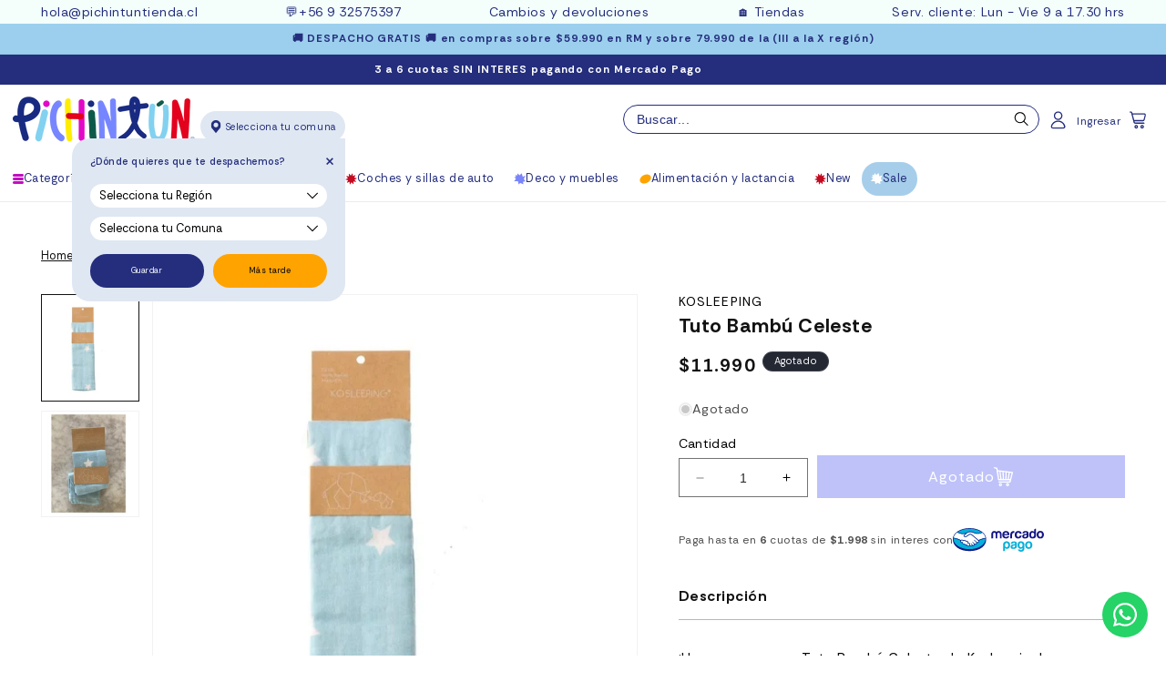

--- FILE ---
content_type: text/css
request_url: https://www.pichintun.com/cdn/shop/t/48/assets/menu51.css?v=85665452199121101001759259384
body_size: -20
content:
.submenu51{padding:15px 0 8px;display:block;opacity:0;visibility:hidden;position:fixed;top:0;z-index:100;left:2%;right:2%;width:100%;max-width:1250px;margin:0 auto}.submenu51 .subcol-empty{display:block}.submenu51:before{content:"";display:block;width:100%;height:15px;position:absolute;top:-15px;left:0;background-color:transparent;z-index:101}.submenu51.show{opacity:1;visibility:visible}.submenu51 .grid51{display:grid;grid-gap:5px;opacity:0;transform:translateY(10%)}.submenu51.show .grid51{opacity:1;transform:none}.submenu51 img{display:block;width:100%;max-width:none;height:auto;margin:0}.submenu51 h3{font-weight:700;margin-top:0;margin-bottom:6px}.submenu51 .header__menu-item{font-size:1.4rem;padding:0}@media screen and (max-width: 749px){.menu-drawer__navigation ul li.submenu51-child{position:relative}.menu-drawer__navigation ul li.submenu51-child .menu-drawer__menu-item,.menu-drawer__navigation ul li a{font-weight:100}.menu-drawer__navigation ul li.submenu51-child .arrow{display:block;width:30px;height:30px;position:absolute;top:50%;right:3rem;transform:translateY(-50%);cursor:pointer;color:#242e7d}.menu-drawer__navigation ul li.submenu51-child .arrow svg{position:absolute;top:50%;left:50%;transform:translate(-50%,-50%);color:#242e7d}.submenu51{visibility:hidden;z-index:4;left:0;width:100%;padding:0;background-color:rgb(var(--color-background));overflow-x:hidden;filter:drop-shadow(var(--drawer-shadow-horizontal-offset) var(--drawer-shadow-vertical-offset) var(--drawer-shadow-blur-radius) rgba(var(--color-shadow),var(--drawer-shadow-opacity)));transform:translate(-100%);height:calc(100vh - 100%);height:calc(var(--viewport-height, 100vh) - (var(--header-bottom-position, 100%)));opacity:0;margin-top:-1px;transition:all .3s cubic-bezier(.395,0,.135,1)}.submenu51.show{transform:translate(0);visibility:visible;opacity:1;overflow-y:hidden;padding:60px 0 0}.submenu51:before{display:none}.submenu51 .subcol-empty{display:none}.submenu51 .title-mobile{position:absolute;top:0;left:0;padding:20px 2.5rem;width:100%;font-size:20px;font-weight:100;color:#242e7d}.submenu51 .title-mobile .back{position:absolute;right:1.5rem;top:50%;transform:translateY(-50%) rotate(180deg);width:30px;height:30px}.submenu51 .title-mobile .back svg{position:absolute;top:50%;right:0;transform:translateY(-50%)}.submenu51 .title-mobile h4.h2{font-weight:100;color:#242e7d;font-size:1.8rem;margin:0}.submenu51 .page-width{width:100%;height:100%;overflow:scroll;padding:0px 2.5rem 60px}.submenu51 .grid51 .page-width{width:100%;height:100%;overflow:hidden}.submenu51 .grid51{opacity:1;transform:translateY(0);overflow-x:hidden;overflow-y:scroll}.submenu51 .grid51 .subcol:last-child{margin-bottom:20px}.submenu51 .grid51 .inner{margin-bottom:40px}.submenu51 .grid51 .inner:last-child{margin-bottom:0}}
/*# sourceMappingURL=/cdn/shop/t/48/assets/menu51.css.map?v=85665452199121101001759259384 */


--- FILE ---
content_type: text/css
request_url: https://www.pichintun.com/cdn/shop/t/48/assets/component-fams.css?v=170684033213619734921759259348
body_size: 388
content:
.product-card-wrapper .fam__all{margin:0;width:100%;background:#fff;padding:0}.product-card-wrapper .fam__all .slick-track{min-width:100%}.product-card-wrapper .fam__all .fam__wrapper{margin-bottom:0;padding-bottom:1.7rem;display:flex;justify-content:center;flex-wrap:wrap;gap:6px;display:none}.product-card-wrapper .fam__all .fam__subitem{display:inline-block;width:20px;height:20px;border:1px solid var(--fam_border_color);overflow:hidden;cursor:pointer;position:relative;margin:0;border-radius:100%}.product-card-wrapper .fam__all.fam__square .fam__subitem{border-radius:0}.product-card-wrapper .fam__all .fam__subitem.select{border:1px solid var(--fam_border_color_select)}.product-card-wrapper .fam__all .fam__subitem.select:after{display:none}.product-card-wrapper .fam__all .fam__subitem img{display:block;width:var(--fam_collection_image_size);max-width:none;height:auto;position:absolute;top:50%;left:50%;transform:translate(-50%,-50%);border-radius:100%}.product-card-wrapper .fam__all .fam__subitem .inner-hide{display:none}.product-card-wrapper .tallas-add{display:block;width:100%;overflow:auto;display:flex;gap:8px;margin-bottom:10px}.product-card-wrapper .tallas-add ul{width:100%;overflow:auto;display:flex;gap:8px;margin:0;padding:0}.product-card-wrapper .tallas-add li{width:30px;height:auto;display:flex;align-items:center;justify-content:center;margin:0;color:var(----colorTextBody);padding:4px 10px;border:solid 1px var(--colorBorder);min-width:25px;cursor:pointer;position:relative;overflow:hidden}.product-card-wrapper .tallas-add li span{font-size:10px;text-transform:uppercase;font-family:var(--nova)}.product-card-wrapper .tallas-add li.active{background:var(--colorTextBody);color:var(--blanco)}.product-card-wrapper .tallas-add li[data-stock="0"]{cursor:no-drop}.product-card-wrapper .tallas-add li[data-stock="0"]:before{content:"";width:148%;height:1px;background:var(--colorTextBody);display:block;position:absolute;transform:rotate(45deg)}.product-card-wrapper .tallas-add li[data-stock="0"]:after{content:"";width:148%;height:1px;background:var(--colorTextBody);display:block;position:absolute;transform:rotate(-45deg)}.product__fam{position:relative;overflow:hidden;padding:0}.fam__inner{width:100%;overflow-x:scroll;overflow-y:hidden;position:relative}.product__fam-scrollbar .fam__inner::-webkit-scrollbar{width:0;height:3px}.product__fam-scrollbar .fam__inner::-webkit-scrollbar-track{background:#0000001a}.product__fam-scrollbar .fam__inner::-webkit-scrollbar-thumb{background:#00000080}.product__fam-scrollbar .fam__inner::-webkit-scrollbar-thumb:hover{background:#000000b3}.product__fam .btn{border:0;outline:none;appearance:none;-moz-appearance:none;-webkit-appearance:none;position:absolute;top:50%;left:0;transform:translateY(-50%) rotate(180deg);width:24px;height:24px;border-radius:50%;text-indent:-99999em;background-color:var(--secondary_button_back_color);display:flex;align-items:center;justify-content:center;cursor:pointer}.product__fam .btn:hover{opacity:.7}.product__fam .btn:after{content:"";display:block;width:6px;height:6px;background-color:transparent;border-top:2px solid var(--secondary_button_text_color);border-left:2px solid var(--secondary_button_text_color);transform:rotate(135deg);margin:0 2px 0 0}.product__fam .btnRight{left:auto;right:0;transform:translateY(-50%) rotate(0)}.product__fam .btnLeft{left:0%}.product__fam .fam__items{display:flex;flex-wrap:nowrap;align-items:flex-start;justify-content:flex-start;position:relative}.product__fam .fam__items .fam__item{border:solid 1px #E3E3E3;position:relative;transition:.3s;-o-transition:.3s;-moz-transition:.3s;-webkit-transition:.3s}.product__fam .fam__items .fam__item.active,.product__fam .fam__items .fam__item:hover{border-color:#000}.product__fam .fam__items .fam__item img{display:block;width:100%;height:100%;margin:0}.product__fam .fam__items .fam__item span{position:absolute;left:0;bottom:0;transform:none;background:#040405a8;font-size:12px;font-weight:600;line-height:14px;padding:5px 10px 12px;transition:.3s;opacity:0;visibility:hidden;color:#fff;z-index:2;text-align:center;width:100%;height:100%;display:flex;justify-content:center;align-items:center}.product__fam .fam__items .fam__item:hover span{opacity:1;visibility:visible;bottom:0}.product__fam .fam__items .fam__item.toggle{position:relative;overflow:hidden}.product__fam .fam__items .fam__item.toggle a.h5{font-size:calc(var(--font-heading-scale) * 1rem);position:absolute;bottom:-100%;left:0%;width:calc(100% - 10px);background-color:var(--fam_product_toggle_background);color:var(--fam_product_toggle_color);padding:5px 8px;transition:all .125s ease-out;-webkit-transition:all .125s ease-out;-moz-transition:all .125s ease-out;-ms-transition:all .125s ease-out}.product__fam .fam__items .fam__item.toggle:hover a.h5{bottom:10px}.product__fam .fam__items .fam__item.hide a.h5{display:none}.product__fam.product__fam-grid .fam__items{display:grid;grid-template-columns:repeat(5,1fr);grid-gap:10px}.product__fam.product__fam-grid-3 .fam__items{grid-template-columns:repeat(3,1fr)}.product__fam.product__fam-grid-4 .fam__items{grid-template-columns:repeat(4,1fr)}.product__fam.product__fam-grid-5 .fam__items{grid-template-columns:repeat(5,1fr)}.product__fam.product__fam-grid-6 .fam__items{grid-template-columns:repeat(6,1fr)}.product__fam.product__fam-grid.product__fam-scrollbar .fam__inner::-webkit-scrollbar{width:0;height:0px}@media only screen and (max-width: 750px){.product__fam.product__fam-grid .fam__items{display:grid;grid-template-columns:repeat(4,1fr);grid-gap:10px}}
/*# sourceMappingURL=/cdn/shop/t/48/assets/component-fams.css.map?v=170684033213619734921759259348 */


--- FILE ---
content_type: text/css
request_url: https://www.pichintun.com/cdn/shop/t/48/assets/component-vendors.css?v=61171386316652734271759259374
body_size: -322
content:
pro-vendor .col01 img{display:block;width:100%;max-width:none;height:auto}pro-vendor ul,pro-vendor ul li{list-style:none;width:100%;height:100%}pro-vendor ul{padding:0;margin:0}.vendors{margin:70px 0 0;width:100%;display:block}.vendors .container-grid{width:100%;display:grid;grid-template-columns:.5fr 1fr}.vendors .container-grid .col.col01{padding:30px 60px 30px 30px}.vendors .container-grid .col.col01 h3{display:flex;flex-direction:column;-ms-flex-direction:column;font-size:18px;color:#242e7d;font-weight:400}.vendors .container-grid .col.col01 h3 span{font-size:40px;font-weight:900}.vendors .container-grid .col.col01 .bajada{font-size:14px}.vendors .container-grid .col.col01 .btn-view{padding:12px 40px;background-color:#242e7d;color:#fff!important;display:inline-block;margin:40px 0 0;text-decoration:none}.vendors .container-grid .col.col02 .product-card-wrapper .fam__all{display:none}@media screen and (max-width: 750px){.vendors .container-grid{grid-template-columns:1fr}}@media only screen and (min-width: 100px) and (max-width: 830px){.vendors .container-grid{text-align:center}.vendors .container-grid .col.col01{padding:30px}}
/*# sourceMappingURL=/cdn/shop/t/48/assets/component-vendors.css.map?v=61171386316652734271759259374 */


--- FILE ---
content_type: text/javascript; charset=utf-8
request_url: https://www.pichintun.com/products/tuto-bambu-celeste.js
body_size: 710
content:
{"id":7395804315823,"title":"Tuto Bambú Celeste","handle":"tuto-bambu-celeste","description":"\u003cp data-mce-fragment=\"1\"\u003e\u003cspan data-mce-fragment=\"1\"\u003e¡Hermoso y suave Tuto Bambú Celeste de Kosleeping!\u003c\/span\u003e\u003c\/p\u003e\n\u003cp data-mce-fragment=\"1\"\u003e\u003cspan data-mce-fragment=\"1\"\u003eEspecial para sacarle a tu bebé los  pequeños chanchitos luego de cada comida. Es un regalo perfecto para la llegada de los más pequeñitos.  Su material es muy suave y ligero.\u003c\/span\u003e\u003c\/p\u003e\n\u003ch3 data-mce-fragment=\"1\"\u003eInformación Técnica\u003c\/h3\u003e\n\u003cp data-mce-fragment=\"1\"\u003eDimensión: \u003cspan data-mce-fragment=\"1\"\u003eMedida 60x60 cm\u003c\/span\u003e\u003cbr data-mce-fragment=\"1\"\u003eMaterial: 100% Bambú\u003cbr data-mce-fragment=\"1\"\u003ePaís Marca: Chile\u003cbr data-mce-fragment=\"1\"\u003eEdad: Desde 0 meses\u003c\/p\u003e","published_at":"2022-11-02T22:07:05-03:00","created_at":"2022-11-02T22:07:06-03:00","vendor":"Kosleeping","type":"Tuto","tags":["accesorios-bebe","accesorios-de-nino-y-bebe","bajo-15-000","esencial","kosleeping","mi primer bebe","mundo-bebe","regalos de babyshower","regalos-para-babyshower","Sucursal_2","tuto"],"price":1199000,"price_min":1199000,"price_max":1199000,"available":false,"price_varies":false,"compare_at_price":null,"compare_at_price_min":0,"compare_at_price_max":0,"compare_at_price_varies":false,"variants":[{"id":42105538707631,"title":"Default Title","option1":"Default Title","option2":null,"option3":null,"sku":"tutobambuazul","requires_shipping":true,"taxable":true,"featured_image":null,"available":false,"name":"Tuto Bambú Celeste","public_title":null,"options":["Default Title"],"price":1199000,"weight":500,"compare_at_price":null,"inventory_management":"shopify","barcode":"606110110570","requires_selling_plan":false,"selling_plan_allocations":[]}],"images":["\/\/cdn.shopify.com\/s\/files\/1\/0081\/0149\/4842\/products\/kosleeping-accesorios-bebe-tuto-bambu-azul-tutobambuazul-35373942112431.jpg?v=1667438016","\/\/cdn.shopify.com\/s\/files\/1\/0081\/0149\/4842\/products\/kosleeping-accesorios-bebe-tuto-bambu-azul-tutobambuazul-35373948469423.jpg?v=1667438014"],"featured_image":"\/\/cdn.shopify.com\/s\/files\/1\/0081\/0149\/4842\/products\/kosleeping-accesorios-bebe-tuto-bambu-azul-tutobambuazul-35373942112431.jpg?v=1667438016","options":[{"name":"Title","position":1,"values":["Default Title"]}],"url":"\/products\/tuto-bambu-celeste","media":[{"alt":"Kosleeping Accesorios bebé Tuto Bambú Azul tutobambuazul","id":27767530389679,"position":1,"preview_image":{"aspect_ratio":1.0,"height":1025,"width":1025,"src":"https:\/\/cdn.shopify.com\/s\/files\/1\/0081\/0149\/4842\/products\/kosleeping-accesorios-bebe-tuto-bambu-azul-tutobambuazul-35373942112431.jpg?v=1667438016"},"aspect_ratio":1.0,"height":1025,"media_type":"image","src":"https:\/\/cdn.shopify.com\/s\/files\/1\/0081\/0149\/4842\/products\/kosleeping-accesorios-bebe-tuto-bambu-azul-tutobambuazul-35373942112431.jpg?v=1667438016","width":1025},{"alt":"Kosleeping Accesorios bebé Tuto Bambú Azul tutobambuazul","id":27767530225839,"position":2,"preview_image":{"aspect_ratio":1.0,"height":1025,"width":1025,"src":"https:\/\/cdn.shopify.com\/s\/files\/1\/0081\/0149\/4842\/products\/kosleeping-accesorios-bebe-tuto-bambu-azul-tutobambuazul-35373948469423.jpg?v=1667438014"},"aspect_ratio":1.0,"height":1025,"media_type":"image","src":"https:\/\/cdn.shopify.com\/s\/files\/1\/0081\/0149\/4842\/products\/kosleeping-accesorios-bebe-tuto-bambu-azul-tutobambuazul-35373948469423.jpg?v=1667438014","width":1025}],"requires_selling_plan":false,"selling_plan_groups":[]}

--- FILE ---
content_type: image/svg+xml
request_url: https://www.pichintun.com/cdn/shop/files/i-4.svg?v=1723037188
body_size: 3258
content:
<svg xmlns="http://www.w3.org/2000/svg" xmlns:xlink="http://www.w3.org/1999/xlink" width="13" height="13" viewBox="0 0 13 13">
  <defs>
    <pattern id="pattern" preserveAspectRatio="xMidYMid slice" width="100%" height="100%" viewBox="0 0 209 209">
      <image width="209" height="209" xlink:href="[data-uri]"/>
    </pattern>
  </defs>
  <rect id="iconos-07" width="13" height="13" fill="url(#pattern)"/>
</svg>


--- FILE ---
content_type: text/javascript
request_url: https://www.pichintun.com/cdn/shop/t/48/assets/cart.js?v=82648698739747334241759259339
body_size: 2423
content:
function outerHeight(el){const style=getComputedStyle(el);return el.getBoundingClientRect().height+parseFloat(style.marginTop)+parseFloat(style.marginBottom)}function getPaddingTop(element){const styles=window.getComputedStyle(element);return parseFloat(styles.paddingTop)}function moveCartFooter(){const casiGratis=document.querySelector(".casiGratis"),precheck=document.querySelector(".pre-check"),mainCartFooter=document.querySelector("#main-cart-footer"),cartItemsElement=document.querySelector(".cart-items");let paddingTop,casiGratisHeight,precheckHeight;cartItemsElement?paddingTop=getPaddingTop(cartItemsElement)+100:paddingTop=0,casiGratis?casiGratisHeight=casiGratis.offsetHeight:casiGratisHeight=0,precheck?precheckHeight=precheck.offsetHeight:precheckHeight=0,mainCartFooter&&(mainCartFooter.style.top=`${casiGratisHeight+precheckHeight+paddingTop}px`)}class CartRemoveButton extends HTMLElement{constructor(){super(),this.addEventListener("click",event=>{event.preventDefault(),(this.closest("cart-items")||this.closest("cart-drawer-items")).updateQuantity(this.dataset.index,0)}),typeof updateFreeShippingPrice=="function"&&updateFreeShippingPrice(),moveCartFooter(),typeof wrapPacks=="function"&&wrapPacks(),typeof wrapPacksDrawer=="function"&&wrapPacksDrawer()}}customElements.define("cart-remove-button",CartRemoveButton);class CartItems extends HTMLElement{constructor(){super(),this.lineItemStatusElement=document.getElementById("shopping-cart-line-item-status")||document.getElementById("CartDrawer-LineItemStatus");const debouncedOnChange=debounce(event=>{this.onChange(event),console.log("test 1")},ON_CHANGE_DEBOUNCE_TIMER);this.addEventListener("change",debouncedOnChange.bind(this))}cartUpdateUnsubscriber=void 0;connectedCallback(){this.cartUpdateUnsubscriber=subscribe(PUB_SUB_EVENTS.cartUpdate,event=>{event.source!=="cart-items"&&this.onCartUpdate()})}disconnectedCallback(){this.cartUpdateUnsubscriber&&this.cartUpdateUnsubscriber()}onChange(event){event.target.className==="quantity__input"&&this.updateQuantity(event.target.dataset.index,event.target.value,document.activeElement.getAttribute("name"),event.target.dataset.quantityVariantId),console.log("test 3"),typeof updateFreeShippingPrice=="function"&&updateFreeShippingPrice(),moveCartFooter()}onCartUpdate(){this.tagName==="CART-DRAWER-ITEMS"?fetch(`${routes.cart_url}?section_id=cart-drawer`).then(response=>response.text()).then(responseText=>{const html=new DOMParser().parseFromString(responseText,"text/html"),selectors=["cart-drawer-items",".cart-drawer__footer"];for(const selector of selectors){const targetElement=document.querySelector(selector),sourceElement=html.querySelector(selector);targetElement&&sourceElement&&targetElement.replaceWith(sourceElement)}}).catch(e=>{console.error(e)}):fetch(`${routes.cart_url}?section_id=main-cart-items`).then(response=>response.text()).then(responseText=>{const sourceQty=new DOMParser().parseFromString(responseText,"text/html").querySelector("cart-items");this.innerHTML=sourceQty.innerHTML}).catch(e=>{console.error(e)}),console.log("test update")}getSectionsToRender(){return[{id:"main-cart-items",section:document.getElementById("main-cart-items").dataset.id,selector:".js-contents"},{id:"cart-icon-bubble",section:"cart-icon-bubble",selector:".shopify-section"},{id:"cart-live-region-text",section:"cart-live-region-text",selector:".shopify-section"},{id:"main-cart-footer",section:document.getElementById("main-cart-footer").dataset.id,selector:".js-contents"}]}updateQuantity(line,quantity,name,variantId){this.enableLoading(line);const body=JSON.stringify({line,quantity,sections:this.getSectionsToRender().map(section=>section.section),sections_url:window.location.pathname});fetch(`${routes.cart_change_url}`,{...fetchConfig(),body}).then(response=>response.text()).then(state=>{const parsedState=JSON.parse(state),quantityElement=document.getElementById(`Quantity-${line}`)||document.getElementById(`Drawer-quantity-${line}`),items=document.querySelectorAll(".cart-item");if(parsedState.errors){quantityElement.value=quantityElement.getAttribute("value"),this.updateLiveRegions(line,parsedState.errors);return}this.classList.toggle("is-empty",parsedState.item_count===0);const cartDrawerWrapper=document.querySelector("cart-drawer"),cartFooter=document.getElementById("main-cart-footer");cartFooter&&cartFooter.classList.toggle("is-empty",parsedState.item_count===0),cartDrawerWrapper&&cartDrawerWrapper.classList.toggle("is-empty",parsedState.item_count===0),console.log("test 6"),moveCartFooter(),typeof updateFreeShippingPrice=="function"&&updateFreeShippingPrice();function fadeOutJs(el,time){el.style.opacity=1,function fade(){(el.style.opacity-=1/time*50)<0?el.style.display="none":requestAnimationFrame(fade)}()}var elements=document.querySelectorAll("#main-cart-items .tr-loader");elements.forEach(function(el){fadeOutJs(el,100)}),typeof mostrarDespachos=="function"&&($("#main-cart-items .tr-loader").fadeOut(100),setTimeout(function(){mostrarDespachos(),loadTimes(header_region)},500)),typeof maxTime=="function"&&setTimeout(function(){maxTime(header_region)},500),typeof loadTimes=="function"&&setTimeout(function(){loadTimes(header_region)},1e3),this.getSectionsToRender().forEach(section=>{const elementToReplace=document.getElementById(section.id).querySelector(section.selector)||document.getElementById(section.id);elementToReplace.innerHTML=this.getSectionInnerHTML(parsedState.sections[section.section],section.selector)});const updatedValue=parsedState.items[line-1]?parsedState.items[line-1].quantity:void 0;let message="";items.length===parsedState.items.length&&updatedValue!==parseInt(quantityElement.value)&&(typeof updatedValue>"u"?message=window.cartStrings.error:message=window.cartStrings.quantityError.replace("[quantity]",updatedValue)),this.updateLiveRegions(line,message);const lineItem=document.getElementById(`CartItem-${line}`)||document.getElementById(`CartDrawer-Item-${line}`);lineItem&&lineItem.querySelector(`[name="${name}"]`)?cartDrawerWrapper?trapFocus(cartDrawerWrapper,lineItem.querySelector(`[name="${name}"]`)):lineItem.querySelector(`[name="${name}"]`).focus():parsedState.item_count===0&&cartDrawerWrapper?trapFocus(cartDrawerWrapper.querySelector(".drawer__inner-empty"),cartDrawerWrapper.querySelector("a")):document.querySelector(".cart-item")&&cartDrawerWrapper&&trapFocus(cartDrawerWrapper,document.querySelector(".cart-item__name")),publish(PUB_SUB_EVENTS.cartUpdate,{source:"cart-items",cartData:parsedState,variantId})}).catch(()=>{const errors=document.getElementById("cart-errors")||document.getElementById("CartDrawer-CartErrors");errors.textContent=window.cartStrings.error}).finally(()=>{this.disableLoading(line)})}updateLiveRegions(line,message){const lineItemError=document.getElementById(`Line-item-error-${line}`)||document.getElementById(`CartDrawer-LineItemError-${line}`);lineItemError&&(lineItemError.querySelector(".cart-item__error-text").innerHTML=message),this.lineItemStatusElement.setAttribute("aria-hidden",!0);const cartStatus=document.getElementById("cart-live-region-text")||document.getElementById("CartDrawer-LiveRegionText");cartStatus.setAttribute("aria-hidden",!1),setTimeout(()=>{cartStatus.setAttribute("aria-hidden",!0)},1e3)}getSectionInnerHTML(html,selector){return new DOMParser().parseFromString(html,"text/html").querySelector(selector).innerHTML}enableLoading(line){(document.getElementById("main-cart-items")||document.getElementById("CartDrawer-CartItems")).classList.add("cart__items--disabled");const cartItemElements=this.querySelectorAll(`#CartItem-${line} .loading__spinner`),cartDrawerItemElements=this.querySelectorAll(`#CartDrawer-Item-${line} .loading__spinner`);[...cartItemElements,...cartDrawerItemElements].forEach(overlay=>overlay.classList.remove("hidden")),document.activeElement.blur(),this.lineItemStatusElement.setAttribute("aria-hidden",!1)}disableLoading(line){(document.getElementById("main-cart-items")||document.getElementById("CartDrawer-CartItems")).classList.remove("cart__items--disabled");const cartItemElements=this.querySelectorAll(`#CartItem-${line} .loading__spinner`),cartDrawerItemElements=this.querySelectorAll(`#CartDrawer-Item-${line} .loading__spinner`);cartItemElements.forEach(overlay=>overlay.classList.add("hidden")),cartDrawerItemElements.forEach(overlay=>overlay.classList.add("hidden"))}}customElements.define("cart-items",CartItems),customElements.get("cart-note")||customElements.define("cart-note",class extends HTMLElement{constructor(){super(),this.addEventListener("change",debounce(event=>{const body=JSON.stringify({note:event.target.value});fetch(`${routes.cart_update_url}`,{...fetchConfig(),body})},ON_CHANGE_DEBOUNCE_TIMER))}}),document.addEventListener("DOMContentLoaded",function(){moveCartFooter(),document.body.addEventListener("click",function(e){if(e.target&&e.target.matches(".agregar-upsell")){e.preventDefault(),console.log("clicky clicky");let varId=e.target.getAttribute("data-varid");fetch("/cart/add.js",{method:"POST",headers:{"Content-Type":"application/json"},body:JSON.stringify({quantity:1,id:varId})}).then(response=>{response.ok?(console.log("success"),location.reload()):console.log("error "+response.status)}).catch(error=>{console.log("error",error)})}})}),window.addEventListener("load",function(){moveCartFooter()}),window.addEventListener("resize",function(){moveCartFooter()});function formatToChileanPeso(number){return"$"+number.toString().replace(/\B(?=(\d{3})+(?!\d))/g,".")}function wrapPacks(){$('.cart__items tbody tr[data-id="pack"]').each(function(){var proiden=$(this).data("packid")});var $tr=$('.cart__items tbody tr[data-id="pack"]'),items={};$tr.each(function(){items[$(this).data("packid")]=""});for(item in items){$tr.filter("[data-packid="+item+"]").first().addClass("primero").append('<td class="quitar quitar'+item+'" data-quitar="'+item+'"><span><i><svg xmlns="http://www.w3.org/2000/svg" width="6.569" height="6.781" viewBox="0 0 6.569 6.781"><path id="Trazado_21267" data-name="Trazado 21267" d="M.461-5.407H3.278v.943H.461v2.912h-.95V-4.464h-2.8v-.943h2.8V-8.333h.95Z" transform="translate(3.292 8.333)" fill="#fff"/></svg></i></span></p>').stop(),$tr.filter("[data-packid="+item+"]").last().addClass("ultimo");let totalPriceRaw=0;$tr.filter("[data-packid="+item+"]").each(function(){$(this).find(".cart-item__quantity input").attr("disabled","disabled");let itemQt=$(this).find(".cart-item__quantity input").val(),itemPriceRaw=$(this).find(".cart-item-price").data("priceraw"),itemTotalPriceRaw=itemQt*itemPriceRaw;totalPriceRaw+=itemTotalPriceRaw}),totalPriceRaw=totalPriceRaw/100;let packTotalPrice=formatToChileanPeso(totalPriceRaw);$tr.filter("[data-packid="+item+"]").first().find(".cart-item__totals .price--end").text(packTotalPrice)}$('.cart__items tbody tr[data-id="pack"] td.quitar').on("click",function(){var toRemove=$(this).data("quitar"),qty=0,data={updates:{}},itemsArray=$('.cart__items tbody tr[data-packid="'+toRemove+'"]').map(function(i2,v){return $(v).data("item")}).get();for(i=0;i<itemsArray.length;i++)data.updates[itemsArray[i]]=qty;jQuery.post("/cart/update.js",data).always(function(){location.reload()})})}function wrapPacksDrawer(){$('.cart-drawer .cart-items tbody tr[data-id="pack"]').each(function(){var proiden=$(this).data("packid")});var $tr=$('.cart-drawer .cart-items tbody tr[data-id="pack"]'),items={};$tr.each(function(){items[$(this).data("packid")]=""});for(item in items){$tr.filter("[data-packid="+item+"]").first().addClass("primero").append('<td class="quitar quitar'+item+'" data-quitar="'+item+'"><span><i><svg xmlns="http://www.w3.org/2000/svg" width="6.569" height="6.781" viewBox="0 0 6.569 6.781"><path id="Trazado_21267" data-name="Trazado 21267" d="M.461-5.407H3.278v.943H.461v2.912h-.95V-4.464h-2.8v-.943h2.8V-8.333h.95Z" transform="translate(3.292 8.333)" fill="#fff"/></svg></i></span></p>'),$tr.filter("[data-packid="+item+"]").last().addClass("ultimo");let totalPriceRaw=0;$tr.filter("[data-packid="+item+"]").each(function(){$(this).find(".cart-item__quantity input").attr("disabled","disabled");let itemQt=$(this).find(".cart-item__quantity input").val(),itemPriceRaw=$(this).find(".cart-item__details").data("priceraw"),itemTotalPriceRaw=itemQt*itemPriceRaw;totalPriceRaw+=itemTotalPriceRaw}),totalPriceRaw=totalPriceRaw/100;let packTotalPrice=formatToChileanPeso(totalPriceRaw);$tr.filter("[data-packid="+item+"]").first().find(".cart-item__totals .price--end").text(packTotalPrice)}$('.cart-drawer .cart-items tbody tr[data-id="pack"] td.quitar').on("click",function(){var toRemove=$(this).data("quitar"),qty=0,data={updates:{}},itemsArray=$('.cart-drawer .cart-items tbody tr[data-packid="'+toRemove+'"]').map(function(i2,v){return $(v).data("item")}).get();for(i=0;i<itemsArray.length;i++)data.updates[itemsArray[i]]=qty;jQuery.post("/cart/update.js",data).always(function(){window.location.href=window.location.href+"#open-cart-drawer",window.location.reload()})})}
//# sourceMappingURL=/cdn/shop/t/48/assets/cart.js.map?v=82648698739747334241759259339
